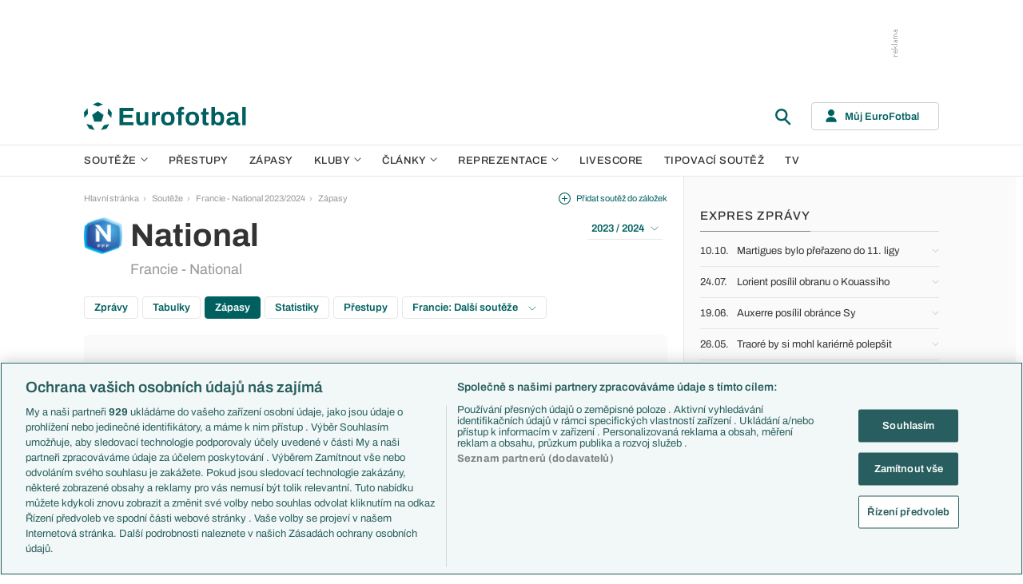

--- FILE ---
content_type: image/svg+xml
request_url: https://www.eurofotbal.cz/res/img/icons/tw.svg
body_size: 910
content:
<svg width="29" height="24" viewBox="0 0 29 24" fill="none" xmlns="http://www.w3.org/2000/svg">
<path d="M25.9541 5.99782C25.9716 6.25157 25.9716 6.50532 25.9716 6.76141C25.9716 14.5645 20.0313 23.5639 9.16916 23.5639V23.5592C5.96045 23.5639 2.8184 22.6448 0.117188 20.9118C0.58376 20.9679 1.05267 20.996 1.52275 20.9971C4.18186 20.9995 6.76497 20.1073 8.85695 18.4643C6.32997 18.4164 4.11404 16.7687 3.33993 14.3634C4.22513 14.5341 5.13723 14.499 6.00606 14.2616C3.25106 13.705 1.269 11.2845 1.269 8.47334C1.269 8.44762 1.269 8.42306 1.269 8.3985C2.08989 8.85572 3.009 9.10947 3.94916 9.13754C1.35436 7.40338 0.554526 3.95145 2.12146 1.25258C5.11969 4.94189 9.54336 7.18471 14.2921 7.42209C13.8162 5.37104 14.4663 3.22177 16.0005 1.77995C18.379 -0.455852 22.1198 -0.341255 24.3556 2.03604C25.6781 1.77528 26.9457 1.29 28.1057 0.602414C27.6649 1.96939 26.7422 3.13056 25.5097 3.86842C26.6803 3.73044 27.8239 3.41705 28.9009 2.93879C28.108 4.12685 27.1094 5.16173 25.9541 5.99782Z" fill="#1D9BF0"/>
</svg>


--- FILE ---
content_type: text/javascript
request_url: https://www.eurofotbal.cz/res/js/functions.js?serial=NEW_2512170442
body_size: 9512
content:
function poll_vote(e, vote_id) {
	var form = $(e).parents('.e-surveys-sidebar-form');
	
	jQuery.ajax({
		url: '/api/ajax-poll.php',
		type: 'GET',
		data: 'action=vote&id=' + $(form).attr('data-poll-id') + '&vote=' + vote_id,
		cache: false,
		success: function(data) {
			$(form).replaceWith(data);
		}
	});
}

function addLSID(form) {
	if (localStorage) {
		val = localStorage.getItem('lsid');
	} else {
		val = 'failed';
	}
	$(form).append('<input type="hidden" name="lsid" value="' + val + '" />');
	return true;
}

function getLSIDForURL(cookie_required) {
	if (!cookie_required || (document.cookie.match(/^(.*; ?)?getlsid=[^;]+(.*)?$/) && document.cookie.match(/^(.*; ?)?user=[^;]+(.*)?$/))) {
		if (localStorage) {
			return '&lsid=' + localStorage.getItem('lsid');
		} else {
			return '&lsid=failed';
		}
	} else {
		return '';
	}
}

function postsLoad() {
	var ids = $('[data-forumid]').map(function(){
		return $(this).attr('data-forumid');
	}).toArray();
	jQuery.ajax({
		url: '/api/new-posts.php',
		type: 'GET',
		data: 'ids=' + ids.join(','),
		cache: false,
		dataType: 'json',
		success: function(data) {
			if (!data.error) {
				$('[data-forumid]').each(function(){
					id = $(this).attr('data-forumid');
					if (id in data['data']) {
						var row = data['data'][id];
						if (row['posts'] != 0) {
							var featured = $(this).parents('.e-articles-featured__list-item').length != 0;
							if (featured) {
								$(this).parent().siblings('.e-articles-meta__item--overflowable').css('max-width', (row['new'] < 10 ? 105 : (row['new'] < 100 ? 90 : 75)) + 'px');
							}
							$(this).html(row['posts'] + (row['new'] > 0 ? ' <b>(' + row['new'] + ')</b> ' : ' (0) ') + (featured ? '' : (row['posts'] == 1 ? 'komentář' : (row['posts'] <= 4 ? 'komentáře' : 'komentářů'))));
						}
					}
				});
			}
		}
	});
}

function bookmarkMove(e, id, d) {
	row = $(e).parents('.e-tables-table-overview__row');
	if (d == 'u' ? row.prev().length : row.next().length) {
		$(e).hide().after($(row).find('.e-js-preloader').show());
		jQuery.ajax({
			url: '/api/bookmark-move.php',
			type: 'GET',
			data: 'id=' + id + '&d=' + d,
			cache: false,
			dataType: 'json',
			success: function(data) {
				if (data.ok == 1) {
					if (d == 'u') {
						row.prev().before(row);
					} else {
						row.next().after(row);
					}
				}
				$(e).show().next().hide();
			}
		});
	}
}

function bookmarkToggle(object, id, id2) {
	link = $('.js-bookmark-link');
	jQuery.ajax({
		url: '/api/bookmark-toggle.php',
		type: 'GET',
		cache: false,
		data: 'object=' + object + '&id=' + id + '&id2=' + id2,
		dataType: 'json',
		success: function(data) {
			if (data.error != '') {
				link.hide().after('<span class="small" style="font-weight: bold; color: #dd0000;">' + data.error + '</span>');
				setTimeout(function(){link.show().next().remove()}, 2000)
			} else {
				obj_text = object == 'competition' ? 'soutěž' : (object == 'team' ? 'klub' : (object == 'national' ? 'tým' : 'hráče'));
				if (data.status == 0) {
					link.removeClass('e-ui-master-header__favorite-link--remove').html('<svg class="l-ui-icon l-ui-icon--plus_circle" style="width: 15px; height: 15px" viewBox="0 0 14 14"><use xlink:href="/res/img/svg_sprite.svg#plus_circle"></use></svg><span>Přidat ' + obj_text + ' do záložek</span>');
				} else {
					link.addClass('e-ui-master-header__favorite-link--remove').html('<svg class="l-ui-icon l-ui-icon--remove" style="width: 15px; height: 15px" viewBox="0 0 14 14"><use xlink:href="/res/img/svg_sprite.svg#remove"></use></svg><span>Odebrat ' + obj_text + ' ze záložek</span>');
				}
			}
		}
	});
}

function favoriteMove(e, id, d) {
	row = $(e).parents('.e-tables-table-overview__row');
	if (d == 'u' ? row.prev().length : row.next().length) {
		$(e).hide().after($(row).find('.e-js-preloader').show());
		jQuery.ajax({
			url: '/api/favorite-move.php',
			type: 'GET',
			data: 'id=' + id + '&d=' + d,
			cache: false,
			dataType: 'json',
			success: function(data) {
				if (data.ok == 1) {
					if (d == 'u') {
						row.prev().before(row);
					} else {
						row.next().after(row);
					}
				}
				$(e).show().next().hide();
			}
		});
	}
}


function favTeamsInit() {
	// puvodni hodnota (jen pri zmene se neco deje)
	prev_values = [];
	// timeouty pro schovani vysledku hledani
	hide_timeouts = [];
	
	// focus - zaktivneni pole
	$('.js-searchfavteam').focus(function() {
		val = $(this).val();
		
		// text alespon dva znaky
		if (val.length >= 2) {
			ident = $(this).attr('data-type') + '-' + $(this).attr('data-main');
			// zastavi se pripadny timeout schovani vysledku
			if (ident in hide_timeouts) {
				clearTimeout(hide_timeouts[ident]);
			}
			// zobrazi se vysledky
			$('#searchresults-' + ident).show();
		}
	});
	
	// blur - zneaktivneni pole
	$('.js-searchfavteam').blur(function() {
		// timeout pro schovani vysledku za vterinu
		var ident = $(this).attr('data-type') + '-' + $(this).attr('data-main');
		hide_timeouts[ident] = setTimeout(function(){
			$('#searchresults-' + ident).hide();
			$('#searchloader-' + ident).hide();
		}, 1000);
	});
	
	// keyup - zmena textu v poli
	$('.js-searchfavteam').keyup(function() {
		val = $(this).val();
		type = $(this).attr('data-type');
		main = $(this).attr('data-main');
		ident = type + '-' + main;
		
		// akce jen pokud se zmenila hodnota (keyup se vola i po stisknuti sipky, shiftu apod)
		if (val != prev_values[ident]) {
			prev_values[ident] = val;
			// div pro vysledky hledani
			div = $('#searchresults-' + ident);
			// delka alespon dva znaky - hledam
			if (val.length >= 2) {
				div.show();
				$('#searchloader-' + ident).show();
				
				jQuery.ajax({
					url: '/api/fav-team-search.php',
					type: 'GET',
					data: 'type=' + type + '&text=' + encodeURIComponent(val),
					cache: false,
					dataType: 'json',
					success: function(data) {
						// zpracuju jen pokud se text vraceny ajaxem rovna aktualne zadanemu - pri rychlem psani a delsi odezve serveru se muze stat, ze odeslu dalsi request driv, 
						// nez dojde odpoved predchoziho a pokud odpovedi dojdou v jinem poradi, nez odesly requesty, muzou se zobrazit spatne vysledky 
						if (data.text == val) {
							$('#searchloader-' + ident).hide();
							div.html('');
							if (data.result.length) {
								for (i in data.result) {
									e = $('<a href="/muj/oblibene/?action=favTeamSave,type=' + type + ',teamID=' + data.result[i].ID + ',main=' + main + '">' + data.result[i].name + '</a>');
									if (data.result.length > 5 && i == data.result.length - 1) {
										e.css('border-bottom', '0px');
									}
									div.append(e);
								}
							} else {
								div.append('<div class="nodata">nenalezeny žádné ' + (type == 'club' ? 'kluby' : 'reprezentace') + '</div>');
							}
						}
					}
				});
				
			}
			// jeden nebo zadny znak - schovam vysledky a loader
			else {
				div.hide();
				$('#searchloader-' + ident).hide();
			}
		}
	});
}


function betcomBonusInit() {
	$('.js-dropdown-parent .dropdown-item').click(function(){
		var parent = $(this).parents('.js-dropdown-parent');
		$(parent).find('.js-dropdown-selected').html($(this).html());
		$(parent).find('.js-dropdown-value').val($(this).attr('data-tid'));
	});

	let current_opened = 0;
	$('.js-team-select-button').click(function(){
		current_opened = $(this).siblings('.js-dropdown-value').val();
		if (current_opened != 0) {
			$(this).parent().find('.js-team-' + current_opened).show();
		}
	});
	$('.js-team-li').click(function(){
		let clicked = $(this).data('tid');
		if (clicked != 0) {
			$('.js-team-' + clicked).hide();
		}
		if (current_opened != 0 && current_opened != clicked) {
			$('.js-team-' + current_opened).show();
		}
	});
}


var readAlreadySet = false;
function forumSetRead(id) {
	jQuery.ajax({
		url: '/api/forum-set-read.php',
		type: 'GET',
		cache: false,
		data: 'forumID=' + id,
		success: function(data) {
			readAlreadySet = true;
		}
	});
}


function followCommentsClick(e, location, locationID)
{
	follows = $(e).attr('data-follows') == 1
	
//	button = $('#follow-button').children().first();
//	button.hide().after('<img src="/res/img/ajax-loader-small.png" class="loader" />');
	
	jQuery.ajax({
		url: '/api/follow-comments.php',
		type: 'GET',
		data: 'location=' + location + '&locationID=' + locationID + '&type=' + (follows ? 0 : 1),
		success: function(data)
		{
			if (follows)
			{
				$(e).html('Sledovat').attr('data-follows', 0);
			}
			else
			{
				$(e).html('Zrušit sledování').attr('data-follows', 1);
			}
			/*
			button.next().remove();
			button.after('<div class="text">sledování ' + (follows ? 'zrušeno' : 'nastaveno') + '</div>');
			setTimeout(function()
			{
				if (follows)
				{
					$(e).attr('value', 'Sledovat').attr('data-follows', 0);
					$('#follow-info').remove();
				}
				else
				{
					$(e).attr('value', 'Zrušit sledování').attr('data-follows', 1);
					button.parent().before('<div id="follow-info">komentáře k tomuto ' + (location == 'article' ? 'článku' : (location == 'match' ? 'zápasu' : (location == 'video' ? 'videu' : 'příspěvku'))) + ' již sledujete</div>');
				}
				button.show().next().remove();
			}, 2000);
			*/
		}
	});
}


function termsDisagree() {
	$('#termsAgree1,#termsAgree2').toggleClass('d-none');
}


var user_box_loaded = 0;
$(document).ready(function() {
	$('.e-ui-header-user-menu').hoverIntent({
		over: function() {
			var now = Math.floor(Date.now() / 1000);
			if (user_box_loaded == 0 || now - user_box_loaded > 60) {
				if (user_box_loaded != 0) {
					$('.js-user-menu-aside').html('<div class="e-ui-header-user-menu__dropdown-aside-loader"><div class="l-ui-loader"></div></div>');
				}
				jQuery.ajax({
					url: '/api/user-box.php',
					type: 'GET',
					success: function(data) {
						$('.js-user-menu-aside').html(data).trigger('livesportLoadedMore');
						user_box_loaded = now;
					}
				});
			}
		},
		out: function(){}
	});
});

$(document).ready(function() {
	$('.js-hero-comments-link')
		.click(function(e){
			e.preventDefault();
			e.stopPropagation();
			window.location = $(this).data('url');
		}
	);
});


function searchCheck() {
	return $('.e-ui-header-search__input').val().length > 2;
}

function betcomSearchCheck(form) {
	return $(form).find('.e-ui-form-input').val().length > 1;
}


function postDelete(id, showAll) {
	if (confirm('Opravdu smazat příspěvek a všechny reakce na něj?')) {
		jQuery.ajax({
			url: '/api/post-delete.php',
			type: 'GET',
			data: 'id=' + id,
			cache: false,
			dataType: 'json',
			success: function(data) {
				if (data.status == 1) {
					$.each(data.ids, function() {
						if (showAll) {
							var post = $('#post' + this);
							$(post).addClass('l-comments-comment--deleted');
							$(post).find('.l-comments-reply-and-emoji__toggle').first().hide();
							$(post).find('.l-comments-reply-and-emoji__admin-links').first().children().first().html('obnovit').attr('onclick', 'postUndelete(' + this + ')');
						} else {
							$('#post' + this).remove();
						}
					});
				} else if (data.status == 2) {
					//@debug
					alert('Příspěvek už byl smazán.');
				} else {
					//@debug
					alert('Chyba při mazání!');
				}
			}
		});
	}
}

function postUndelete(id)
{
	if (confirm('Opravdu obnovit příspěvek?')) {
		jQuery.ajax({
			url: '/api/post-undelete.php',
			type: 'GET',
			data: 'id=' + id,
			cache: false,
			success: function(status) {
				if (status == 1) {
					var post = $('#post' + id);
					$(post).removeClass('l-comments-comment--deleted');
					$(post).find('.l-comments-reply-and-emoji__bar').first().prepend('<div class="l-comments-reply-and-emoji__toggle"><span class="l-comments-reply-and-emoji__toggle-label">Reagovat</span><svg class="l-ui-icon l-ui-icon--chevron_down_light l-comments-reply-and-emoji__toggle-ico" style="width: auto; height: 7px" viewBox="0 0 14 8"><use xlink:href="/res/img/svg_sprite.svg#chevron_down_light"></use></svg></div>');
					$(post).find('.l-comments-reply-and-emoji__admin-links').first().children().first().html('smazat').attr('onclick', 'postDelete(' + id + ', 1)');
				} else if (status == 2) {
					//@debug
					alert('Příspěvek nenalezen!');
				} else if (status == 3) {
					//@debug
					alert('Příspěvek už byl obnoven!');
				} else if (status == 4) {
					//@debug
					alert('Nelze obnovit příspěvek se smazaným rodičem!');
				} else if (status == 5) {
					//@debug
					alert('Chyba při obnovení!');
				}
			}
		});
	}
}

function postCensore(id)
{
	if (confirm('Text příspěvku bude vymazán a místo něj bude vložena informace, že příspěvek porušoval pravidla. Provést?')) {
		jQuery.ajax({
			url: '/api/post-censore.php',
			type: 'GET',
			data: 'id=' + id,
			cache: false,
			success: function(data) {
				if (data == '-1') {
					// @debug
					alert('Chyba při úpravě!');
				} else if (data == '0' || data == '1') {
					$('#post' + id).find('.l-comments-comment__content').first().html('<p><i>Text příspěvku obsahoval závadný obsah a byl redakcí vymazán.</i></p>');
				} if (data == '2') {
					// @debug
					alert('Příspěvek byl smazán!');
				} if (data == '3') {
					// @debug
					alert('Příspěvek neexistuje!');
				}
			}
		});
	}
}

function banInit(e, uid, type) {
	
	// ban div
	var banDiv = $('#js-comments-ban');

	// pokud je odkaz active, jde o opakovane kliknuti - schovam div a konec
	if ($(e).attr('data-active') == 1) {
		$(e).attr('data-active', 0);
		banDiv.hide();
		return;
	}
	
	// parent kam se bude pripojovat ban div
	var parent = $(e).closest('.l-comments-comment');
	
	// pokud uz byl div umisten, resetuju z-index jeho rodicu a resetuju active u odkazu
	banDiv.parents('.l-comments-comment').css('z-index', '1').find('[data-active]').attr('data-active', 0);
	
	// nastavim active u odkazu pro detekci opakovaneho kliknuti
	$(e).attr('data-active', 1);
	
	// vlozim div na spravne misto a zobrazim preloader
	banDiv.appendTo(parent).html('<div class="l-ui-loader l-ui-loader--exact"></div>').show();
	
	// pro sprevne zobrazeni je potreba rodicum nastavit vyssi z-index (jinak se ban div schova pod sourozence rodicu)
	banDiv.parents('.l-comments-comment').css('z-index', '10');

	// vypocet leve pozice, korekce preteceni mimo displej
	var left = $(e).offset().left - $(parent).offset().left - ((banDiv.width() - $(e).width()) / 2);
	if (left + banDiv.width() > $(window).width() - 20) {
		left = $(window).width() - banDiv.width() - 20;
	} else if (left < -10) {
		left = -10;
	}

	// nastaveni pozice
	banDiv.css('top', ($(parent).children('.l-comments-comment__inner').height() + 10) + 'px').css('left', left + 'px');

	jQuery.ajax({
		url: '/api/user-ban.php',
		type: 'GET',
		data: 'uid=' + uid + '&type=' + type,
		cache: false,
		success: function(data) {
			banDiv.html(data);
		}
	});
	
}

function banAction(e, uid, type, action) {
	
	$(e).replaceWith('<div class="btn btn-primary l-comments-ban__button-loader" style="width: ' + $(e).css('width') + '; height: ' + $(e).css('height') + ';"><div class="l-ui-loader"></div></div>');
	
	jQuery.ajax({
		url: '/api/user-ban.php',
		type: 'GET',
		data: 'action=' + action + '&uid=' + uid + '&type=' + type,
		cache: false,
		success: function(data) {
			$('#js-comments-ban').html(data);
		}
	});
}

function banClose() {
	$('#js-comments-ban').hide().parents('.l-comments-comment').css('z-index', '1').find('[data-active]').attr('data-active', 0);
}

function banSubmit(e, uid, type) {

	$(e).replaceWith('<div class="btn btn-primary l-comments-ban__button-loader" style="width: ' + $(e).css('width') + '; height: ' + $(e).css('height') + ';"><div class="l-ui-loader"></div></div>');
	
	postData = {
		action: 'save',
		uid: uid,
		type: type,
		length: $('#ban_length').val(),
		reason: $('#ban_reason').val(),
		note: $('#ban_note').val()
	};

	jQuery.ajax({
		url: '/api/user-ban.php',
		type: 'POST',
		data: postData,
		cache: false,
		success: function(data) {
			$('#js-comments-ban').html(data);
		}
	});
	
}

function commentNomination(id) {
	jQuery.ajax({
		url: '/api/comment-nomination.php',
		type: 'GET',
		data: 'id=' + id,
		cache: false,
		success: function(data) {
			$('#nl' + id).html(data);
		}
	});
}


/* performax zony pro local *
$(document).ready(function() {
	$('.px-ads').each(function(){
		var e = $(this).children().first();
		$(e).css('background', '#d9eafa').html('PX zone ' + $(e).attr('id'));
	});
});
/* */

/* vycentrovani listy zapasu, pokud je to potreba */
$(document).ready(function() {
	$('.e-matches-latest-bar__scroll').each(function(){
		var width = 0;
		$(this).children('.e-matches-latest-bar__match, .e-matches-latest-bar__card').each(function(){
			width += $(this).outerWidth(true);
		});
		width += parseInt($(this).css('padding-left')) * 2;
		if (width < $(this).parent().outerWidth()) {
			$(this).css('justify-content', 'center');
		}
	});
});
/* */


var desktopBreakpoint = 975;
var prevWidth = -1;
$('#ssp-script').on('load', function() {
	
	// maji se zobrazit seznam reklamy
	if (sssp.displaySeznamAds()) {
		
		// odstranim performax a revive zony
		//$('.px-ads').remove();
		$('.revive-ads').remove();
		
		// upravy kvuli leaderboardu a tapete
		$('.e-layout__body').addClass('e-layout__body--full-width');
		
		// upravy kvuli mobile sticky
		$('.e-ui-footer').removeClass('e-ui-footer--sticky-mobile').removeClass('e-ui-footer--sticky-tablet');
		
		// odstranim elementy ktere se nemaji zobrazit (tipovacka, odkazy ven z EF)
		// plus dalsi potrebne upravy
		$('.js-szn-hide').remove();
		$('.js-szn-msmr1').removeClass('ad-mt-40 js-szn-msmr1').addClass('ad-mt-40-nt');
		$('.e-ui-match__bet-wrapper a').attr('href', 'javascript:void(0);').attr('target', '');
		$('.js-odds').each(function(){
			$(this).replaceWith($(this).html());
		});
		
		// v clanku odstranim vsechny embedy krome prvniho
		var embed_count = 0;
		$('.e-rich-text--article').find('.article-video-container, .article-tw-container, .article-ig-container, .article-fb-container').each(function(){
			if (++embed_count > 1) {
				$(this).remove();
			}
		});
		
		// zavolam zobrazeni seznam zon
		if ($(window).innerWidth() >= desktopBreakpoint) {
			sssp.getAds(szn_zones_desktop);
		} else {
			sssp.getAds(szn_zones_mobile);
		}
		
		// kontrola paddingu praveho sloupce, timeout aby se test delal az po nacteni banneru
		// lepsi by bylo, kdyby sssp.getAds umelo po skonceni zavolat funkci (mozna to umi, nevim jak)
		setTimeout('checkAsidePadding()', 500);
		
		// doplnim css ktere schova okno s pruzkumem spokojenosti
		$('head').append('<style type="text/css">.sg-b-bar {display: none !important;}</style>');
		
//		for (var zone in szn_zones_desktop) {
//			$('#' + szn_zones_desktop[zone]['id']).addClass('adFull').html('<div style="width: ' + szn_zones_desktop[zone]['width'] + 'px; height: ' + szn_zones_desktop[zone]['height'] + 'px; background-color: #fdeaea; text-align: center; padding-top: 50px;">' + szn_zones_desktop[zone]['id'] + '</div>');
//		}
		
		prevWidth = $(window).innerWidth();
		
		getPopUp(desktopBreakpoint, 'forum', 306354);
	
	}
	
	// maji se zobrazit reklamy performax a revive
	else {

		// pripojim px script
//		var file = document.createElement('script');
//		file.setAttribute("type", "text/javascript");
//		file.setAttribute("src", "https://cdn.performax.cz/yi/adsbypx/px_autoads.js?aab=ulite");
//		file.setAttribute("defer", "");
//		document.getElementsByTagName("head")[0].appendChild(file);
		
		// odstranim seznam zony
		$('.szn-ads').remove();
		
		// zobrazim revive zony (muze se stat ze jsou skryte)
		$('.revive-ads').removeClass('d-none');
		
		// pokud nemame leaderboard ani tapetu, odstranim branding spacer
		// pokud mame, odstranim class seznamu, ktera tam muze byt kvuli nedokonale detekci seznam reklamy na backendu
		if ($('.e-ads-banner--top-ads .revive-ads').length == 0) {
			$('.e-ads-banner__branding-spacer').remove();
		} else {
			$('.e-ads-banner__branding-spacer').removeClass('e-ads-banner__branding-spacer--seznam');
		}
		
		// pokud mame tapetu, upravim class v body div
		if ($('.e-ads-banner--branding').length) {
			$('.e-layout__body').removeClass('e-layout__body--full-width');
		}
		
		// pokud mame mobile sticky, upravim footer
		if ($('.e-ads-banner--bottom-ads.mobile-only').length) {
			$('.e-ui-footer').addClass('e-ui-footer--sticky-mobile');
		}
		if ($('.e-ads-banner--bottom-ads.tablet-only').length) {
			$('.e-ui-footer').addClass('e-ui-footer--sticky-tablet');
		}
		
		// upravy elementu chybne schovanych kvuli nedokonale detekci seznam reklamy na backendu
		$('.js-szn-hide').removeClass('d-none js-szn-hide');
		$('.js-szn-msmr1').removeClass('ad-mt-40-nt js-szn-msmr1').addClass('ad-mt-40');
		
		// zavolam zobrazeni revive banneru
		document.lsadvert_display();
		
	}
	
});


var resizeTimer;
$(window).resize(function() {
	clearTimeout(resizeTimer);
	resizeTimer = setTimeout(function() {

		// pokud predchozi sirka jeste neni nastavena, funkci koncim, protoze jeste neprobehl init
		if (prevWidth == -1) {
			return;
		}
		
		var curWidth = $(window).innerWidth();
		
		// zmena desktop -> mobile - odstranim viditelne bannery a nactu mobilni
		if (prevWidth >= desktopBreakpoint && curWidth < desktopBreakpoint) {
			$('.szn-ads.adFull').removeClass('adFull').css({'width': 0, 'height': 0}).html('');
			sssp.getAds(szn_zones_mobile);
			setTimeout('checkAsidePadding()', 500);
		}

		// zmena mobile -> desktop - odstranim viditelne bannery a nactu desktopove
		if (prevWidth < desktopBreakpoint && curWidth >= desktopBreakpoint) {
			$('.szn-ads.adFull').removeClass('adFull').css({'width': 0, 'height': 0}).html('');
			sssp.getAds(szn_zones_desktop);
			setTimeout('checkAsidePadding()', 500);
		}
		
		prevWidth = curWidth;
		
	}, 100);
});


// funkce, ktera kontroluje obsah praveho sloupce a nuluje jeho padding, pokud je prazdny
// duvod je odstraneni zbytecne mezery na mobilu
function checkAsidePadding() {
	$('.e-layout__aside').toggleClass('e-layout__aside--nopadding', $('.e-layout__aside').height() == 0);
}


// funkce seznamu na mobile popup banner
function getPopUp(breakPoint, onScrollElementId, zoneId) {
	if (window.innerWidth <= breakPoint && sssp.displaySeznamAds() && document.getElementById(onScrollElementId)) {
		// add necessarily styles to head of page
		var css = '#seznam-pop-up-ad {position: fixed; height: auto; width: 100%; background: rgba(0,0,0,.7);bottom: 0; left: 0; right: 0;  text-align: center; padding: 2px 0; z-index: 1001; transition: height 0.5s; }' +
			'#seznam-pop-up-ad-close {background: rgba(0,0,0,.7); margin-top: -22px; position: absolute; top: 0; right: 0; color: #CCC; cursor: pointer; text-align: center; padding: 2px 5px; height: 22px;}' +
			'.seznam-pop-up-ad-hide {height: 0 !important; padding: 0!important; margin: 0!important;}';
		var style = document.createElement('style');
		style.innerHTML = css;
		document.head.appendChild(style);
		
		window.addEventListener("scroll", function () {
			var createdAd = document.getElementById("seznam-pop-up-ad");
			var elementTarget = document.getElementById(onScrollElementId);
			if (window.scrollY > (elementTarget.offsetTop - window.innerHeight)) {
				if (!createdAd) {
					var div = document.createElement('div');
					div.setAttribute('id', 'seznam-pop-up-ad');
					div.innerHTML = ('<div id="seznam-pop-up-ad-close">Zavřít reklamu</div>' + '<div id="ssp-zone-' + zoneId + '" style="margin: 0 auto;"></div>');
					document.body.appendChild(div);
					sssp.getAds([{
						"zoneId": zoneId,
						"id": "ssp-zone-" + zoneId,
						"width": 500,
						"height": 200,
						options: {
							infoCallback: (ad) => {
								if (ad.type === 'empty' || ad.type === 'error') {
									document.getElementById("seznam-pop-up-ad").style.display = 'none';
								}
							}
						}
					}]);
				}
				if (document.getElementById("seznam-pop-up-ad-close")) {
					document.getElementById("seznam-pop-up-ad-close").addEventListener("click", function (){
						document.getElementById("seznam-pop-up-ad").classList.add("seznam-pop-up-ad-hide");
						document.getElementById("seznam-pop-up-ad-close").style.display = "none";
					});
				}
			}
		});
	}
}



function bestCommentsInit(closed) {
	var timeouts = [];
	
	$('.best-comment-bottom a').click(function() {
		id = $(this).attr('data-cid');
		mark = $(this).attr('data-mark');

		if (closed) {
			$('#marksinfo-' + id).toggleClass('error', true).html('Hlasování bylo ukončeno!');
			if (id in timeouts) {
				clearTimeout(timeouts[id]);
			}
			timeouts[id] = setTimeout('clearMarksInfo(' + id + ')', 1500);
		}
		
		else {
			$('#marksinfo-' + id).html('<img src="/res/img/ajax-loader-small.png" />');
			
			jQuery.ajax({
				url: '/api/best-comments-mark.php',
				type: 'GET',
				data: 'id=' + id + '&mark=' + mark,
				cache: false,
				dataType: 'json',
				success: function(data) {
					if (data.error == '') {
						msg = data.mark_new != 0 ? 'Známka byla uložena.' : 'Známka byla smazána.';
						if (data.mark_old != 0) {
							$('#mark-' + id + '-' + data.mark_old).removeClass('mark-set');
						}
						if (data.mark_new != 0) {
							$('#mark-' + id + '-' + data.mark_new).addClass('mark-set');
						}
					} else {
						msg = data.error;
					}
					
					$('#marksinfo-' + id).toggleClass('error', data.error != '').html(msg);
					
					if (id in timeouts) {
						clearTimeout(timeouts[id]);
					}
					
					timeouts[id] = setTimeout('clearMarksInfo(' + id + ')', 1500);
				}
			});
		}
	});
}

function clearMarksInfo(id)
{
	$('#marksinfo-' + id).html('');
}


$(document).ready(function() {
	$('.video-placeholder').click(function(){
		var src = $(this).attr('data-src');
		if (src != '') {
			$(this).replaceWith('<iframe src="' + src + '" scrolling="no" frameborder="0" webkitallowfullscreen="true" mozallowfullscreen="true" allowfullscreen="true"></iframe>');
		}
	});
});


jQuery.uaMatch=function(ua){ua=ua.toLowerCase();var match=/(chrome)[ \/]([\w.]+)/.exec(ua)||/(webkit)[ \/]([\w.]+)/.exec(ua)||/(opera)(?:.*version|)[ \/]([\w.]+)/.exec(ua)||/(msie) ([\w.]+)/.exec(ua)||ua.indexOf("compatible")<0&&/(mozilla)(?:.*? rv:([\w.]+)|)/.exec(ua)||[];return{browser:match[1]||"",version:match[2]||"0"}};if(!jQuery.browser){matched=jQuery.uaMatch(navigator.userAgent);browser={};if(matched.browser){browser[matched.browser]=true;browser.version=matched.version}if(browser.chrome){browser.webkit=true}else if(browser.webkit){browser.safari=true}jQuery.browser=browser}
(function(a){(jQuery.browser=jQuery.browser||{}).mobile=/(android|bb\d+|meego).+mobile|avantgo|bada\/|blackberry|blazer|compal|elaine|fennec|hiptop|iemobile|ip(hone|od)|iris|kindle|lge |maemo|midp|mmp|mobile.+firefox|netfront|opera m(ob|in)i|palm( os)?|phone|p(ixi|re)\/|plucker|pocket|psp|series(4|6)0|symbian|treo|up\.(browser|link)|vodafone|wap|windows (ce|phone)|xda|xiino/i.test(a)||/1207|6310|6590|3gso|4thp|50[1-6]i|770s|802s|a wa|abac|ac(er|oo|s\-)|ai(ko|rn)|al(av|ca|co)|amoi|an(ex|ny|yw)|aptu|ar(ch|go)|as(te|us)|attw|au(di|\-m|r |s )|avan|be(ck|ll|nq)|bi(lb|rd)|bl(ac|az)|br(e|v)w|bumb|bw\-(n|u)|c55\/|capi|ccwa|cdm\-|cell|chtm|cldc|cmd\-|co(mp|nd)|craw|da(it|ll|ng)|dbte|dc\-s|devi|dica|dmob|do(c|p)o|ds(12|\-d)|el(49|ai)|em(l2|ul)|er(ic|k0)|esl8|ez([4-7]0|os|wa|ze)|fetc|fly(\-|_)|g1 u|g560|gene|gf\-5|g\-mo|go(\.w|od)|gr(ad|un)|haie|hcit|hd\-(m|p|t)|hei\-|hi(pt|ta)|hp( i|ip)|hs\-c|ht(c(\-| |_|a|g|p|s|t)|tp)|hu(aw|tc)|i\-(20|go|ma)|i230|iac( |\-|\/)|ibro|idea|ig01|ikom|im1k|inno|ipaq|iris|ja(t|v)a|jbro|jemu|jigs|kddi|keji|kgt( |\/)|klon|kpt |kwc\-|kyo(c|k)|le(no|xi)|lg( g|\/(k|l|u)|50|54|\-[a-w])|libw|lynx|m1\-w|m3ga|m50\/|ma(te|ui|xo)|mc(01|21|ca)|m\-cr|me(rc|ri)|mi(o8|oa|ts)|mmef|mo(01|02|bi|de|do|t(\-| |o|v)|zz)|mt(50|p1|v )|mwbp|mywa|n10[0-2]|n20[2-3]|n30(0|2)|n50(0|2|5)|n7(0(0|1)|10)|ne((c|m)\-|on|tf|wf|wg|wt)|nok(6|i)|nzph|o2im|op(ti|wv)|oran|owg1|p800|pan(a|d|t)|pdxg|pg(13|\-([1-8]|c))|phil|pire|pl(ay|uc)|pn\-2|po(ck|rt|se)|prox|psio|pt\-g|qa\-a|qc(07|12|21|32|60|\-[2-7]|i\-)|qtek|r380|r600|raks|rim9|ro(ve|zo)|s55\/|sa(ge|ma|mm|ms|ny|va)|sc(01|h\-|oo|p\-)|sdk\/|se(c(\-|0|1)|47|mc|nd|ri)|sgh\-|shar|sie(\-|m)|sk\-0|sl(45|id)|sm(al|ar|b3|it|t5)|so(ft|ny)|sp(01|h\-|v\-|v )|sy(01|mb)|t2(18|50)|t6(00|10|18)|ta(gt|lk)|tcl\-|tdg\-|tel(i|m)|tim\-|t\-mo|to(pl|sh)|ts(70|m\-|m3|m5)|tx\-9|up(\.b|g1|si)|utst|v400|v750|veri|vi(rg|te)|vk(40|5[0-3]|\-v)|vm40|voda|vulc|vx(52|53|60|61|70|80|81|83|85|98)|w3c(\-| )|webc|whit|wi(g |nc|nw)|wmlb|wonu|x700|yas\-|your|zeto|zte\-/i.test(a.substr(0,4))})(navigator.userAgent||navigator.vendor||window.opera);
